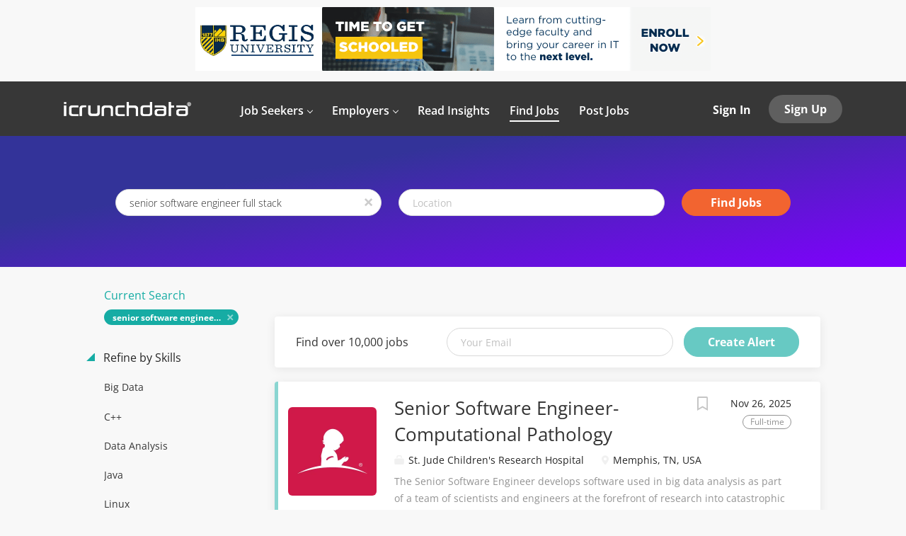

--- FILE ---
content_type: text/html;charset=utf-8
request_url: https://icrunchdata.com/jobs/?q=senior%20software%20engineer%20full%20stack
body_size: 13073
content:
<!DOCTYPE html>
<html lang="en">
<head>
    <meta charset="utf-8">
    <meta http-equiv="X-UA-Compatible" content="IE=edge">
    <meta name="viewport" content="width=device-width, initial-scale=1">
    <!-- The above 3 meta tags *must* come first in the head; any other head content must come *after* these tags -->

    <meta name="keywords" content="1 senior software engineer full stack jobs available on icrunchdata. Apply or sign up for job alerts to get new jobs by email.">
    <meta name="description" content="1 senior software engineer full stack jobs available on icrunchdata. Apply or sign up for job alerts to get new jobs by email.">
    <meta name="viewport" content="width=device-width, height=device-height,
                                   initial-scale=1.0, maximum-scale=1.0,
                                   target-densityDpi=device-dpi">
    <link rel="alternate" type="application/rss+xml" title="Jobs" href="https://icrunchdata.com/rss/">

    <title>Senior software engineer full stack jobs | icrunchdata</title>

    <link href="https://cdn.smartjobboard.com/2025.09/templates/FlowDND/assets/styles.css" rel="stylesheet">
    <link href="https://icrunchdata.com/templates/FlowDND/assets/style/styles.css?v=1765412575.6491" rel="stylesheet" id="styles">

    <link rel="icon" href="https://icrunchdata.com/templates/FlowDND/assets/images/icrunchdata-icon-mark-only-v3.png" type="image/x-icon" />
<script src="/cdn-cgi/scripts/7d0fa10a/cloudflare-static/rocket-loader.min.js" data-cf-settings="b2992d43e0941599cd13e57b-|49"></script><link href="https://cdn.smartjobboard.com/fonts/open-sans/style.css" rel="stylesheet" type="text/css" media="print" onload="this.media='all'; this.onload=null;">
<meta name="robots" content="noindex">
<meta property="og:type" content="website" />
<meta property="og:site_name" content="icrunchdata" />
<meta property="og:url" content="https://icrunchdata.com/jobs/?q=senior%20software%20engineer%20full%20stack" />
<meta property="og:title" content="Senior software engineer full stack jobs | icrunchdata" />
<meta property="og:description" content="1 senior software engineer full stack jobs available on icrunchdata. Apply or sign up for job alerts to get new jobs by email." />
<meta property="og:image" content="https://icrunchdata.com/templates/FlowDND/assets/images/icrunchdata-logo-icon.png" />
<meta name="twitter:image" content="https://icrunchdata.com/templates/FlowDND/assets/images/icrunchdata-logo-icon.png">
<meta property="og:image" content="https://icrunchdata.com/templates/FlowDND/assets/images/icrunchdata-logo-white-360.png" />
<script type="application/ld+json">{"@context":"https:\/\/schema.org","@type":"WebSite","url":"https:\/\/icrunchdata.com","image":"https:\/\/icrunchdata.com\/templates\/FlowDND\/assets\/images\/icrunchdata-logo-white-360.png","description":"Job board for everything data including analytics jobs, data science jobs, data engineering jobs. Simple, effective platform connecting rare talent with opportunity.","keywords":"Data science job board, data science jobs, analytics job board, analytics jobs, tech job board, tech jobs","name":"icrunchdata","potentialAction":{"@type":"SearchAction","target":"https:\/\/icrunchdata.com\/jobs\/?q={q}","query-input":"required name=q"}}</script>
            <!-- Global Site Tag (gtag.js) - Google Analytics -->
        <script async src="https://www.googletagmanager.com/gtag/js?id=UA-31386517-1" type="b2992d43e0941599cd13e57b-text/javascript"></script>
        <script type="b2992d43e0941599cd13e57b-text/javascript">
            window.dataLayer = window.dataLayer || [];
            function gtag(){ dataLayer.push(arguments); }
            gtag('js', new Date());
                            gtag('config', 'UA-31386517-1', { 'anonymize_ip': true });
                                        gtag('config', 'UA-110320771-1', {
                    'anonymize_ip': true,
                    'dimension1': 'icrunchdata.mysmartjobboard.com',
                    'dimension2': 'FlowDND'
                });
                    </script>
            <script type="b2992d43e0941599cd13e57b-text/javascript">
    </script>    <style type="text/css">/*-----CUSTOM CSS FOR ICRUNCHDATA-----*/

/*-----GLOBAL-----*/
.container--small .alert {
	 text-align: center;
}
.static-pages,
.form {
  	max-width: 800px;
}
.static-pages img {
	padding: 0px 0px;
	border-radius: 10px;
	margin: auto;
  	display: block;
}
h1 {
font-weight: 600;
	 font-size: 38px;
	 color: #333;
	 line-height: 1.3;
}
.title__primary {
	 font-weight: 600;
	 font-size: 38px;
	 color: #333;
	 line-height: 1.3;
}
h2 {
	 font-size: 32px;
}
h2, h3, h4, h5, h6, ul, p {
	 line-height: 1.5;
	 color: #333;
	 font-weight: 400;
	 margin: 0 0 20px;
}
p,
.content-text {
	font-size: 16px;
	color: #333;
}
.blog__content p {
	font-size: 18px;
}
a.link:hover,
a:hover,
.static-pages a:hover {
	color: #1acbc2;
  	transition: color 0.2s;
}
.featured-companies__title,
.listing__title {
	 font-weight: 600;
	 color: #333;
}
.table-responsive {
	 margin: 20px 0 20px;
}
.table-responsive table {
  	width: 100%;
}
.table-responsive td {
  	padding: 10px;
  	text-align: center;
  	color: #555;
}
hr {
  	border-top: 1px solid #e6e6e6;
}
.footer a,
.footer ul a,
.footer .container>div:last-child {
	color: rgba(255, 255, 255, 0.5);
}
/*-----FORMS GLOBAL-----*/
.form .form-label {
	color: rgba(39, 39, 39, 0.7);
}
.form-control {
	border: 1px solid #d9d9d9;
}
/*-----SITE HEADER-----*/
.logo .logo__text img {
	 max-width: 180px;
}
/*-----NAVBAR-----*/
.navbar .navbar-left .navbar__item .navbar__link span {
	 font-weight: 600;
  	 padding-bottom: 0;
}
.navbar .navbar-left .navbar__item.dropdown>.dropdown-menu .navbar__link {/*---Drop down links default state---*/
  	padding: 5px;
  	border-bottom: none;
}
.navbar .navbar-left .navbar__item.dropdown>.dropdown-menu .navbar__link:hover {/*---Drop down links hover state---*/
	color: #000;/*--formerly green #16aca4--*/
	background-color: rgb(239, 239, 239);
	border-bottom: none;
	border-radius: 4px;
	padding: 5px;
	transition: 0.2s;
}
.navbar .navbar-left .navbar__item.dropdown>.dropdown-menu {/*---Dropdown bubble---*/
  	padding: 7px;
}
.navbar.with-banner {/*Fix to align homepage navbar to static pages*/
  	 top: 115px;
}
.navbar .navbar-left {
  	padding: 40px 0 0 35px;
}
/*-----HOMEPAGE-----*/
.main-banner {
  height: 450px;
}
.main-banner:before {
	 background-color: rgba(0, 0, 0, 0.1);
}
.main-banner__head {
  	 margin-top: 160px;
}
.main-banner__head h1 {
	 font-size: 44px;
  	 font-weight: 500;
	 color: #fff;
	 padding-top: 14px;
	 padding-bottom: 14px;
}
.main-banner__head p {
	 font-size: 18px;
}
.quick-search__frontpage {
  display: none;
}
.quick-search__find {
	 padding: 5px 12px;
}
.quick-search__wrapper {
	background-color: transparent;
}
body:not(.body__inner) .container:not(.featured-companies) {
	 max-width: 1000px;
}
.main-sections {
	 padding: 40px 0 20px 0;
}
.blog .listing-item__blog .media-body .listing-item__title a {
	 line-height: 30px;
}
.blog-posts article {
	 width: 100%;
	 padding-left: 5%;
	 padding-right: 5%;
}
.middle-banner:before {
	 background-color: rgba(0, 0, 0, 0.2);
}
.middle-banner__block--wrapper > div {
	border: 1px solid #fff;
}
/*-----FEATURED JOBS ON HOME-----*/
.container.container-fluid.listing .listing-item__list {
	max-height: 975px;
	overflow: scroll;
}
/*-----JOB ALERT SECTION ON HOME-----*/
section.main-sections.main-sections__alert.alert {
	 padding: 30px 0 40px 0;
}
.alert__form {
	-webkit-box-shadow: 0 2px 14px 0 rgba(0, 0, 0, 0.08);
	box-shadow: 0 2px 14px 0 rgba(0, 0, 0, 0.08);
}
section.main-sections.main-sections__alert.alert {
	background: linear-gradient(-190deg, rgb(51, 51, 153) 30%, rgb(128, 0, 255) 100%);
}
.alert {
   border: none;
   border-radius: 0px;
}
.alert__block.subscribe__description a {
   color: #fff;
}
.alert__block.subscribe__description a:hover {
   color: #e6e6e6;
}
/*-----FEATURED COMPANIES ON HOME-----*/
.featured-companies .featured-company__image {
	 margin: 0 auto;
	 display: block;
	 vertical-align: middle;
}
.featured-companies__slider--prev,
.featured-companies__slider--next {
	 display: none;
}
.featured-companies .featured-company__panel-footer {
	 display: none;
}
.panel-body {
	 padding: 0px;
}
section#ui-id-1 {
	 background-color: #fbfbfb;
}
.listing-item__title a {
	color: inherit;
}
/*----BLOG LIST ON HOME-----*/
.blog .listing-item__blog .blog__content--date {
	font-size: 16px;
	color: #777;
}
/*-----PRICING PAGE & PRODUCT-RELATED-----*/
.product-item__price {
	font-size: 18px;
}
.title__pricing {
  	margin-top: 35px;
	margin-bottom: 0px;
	border-bottom: 1px solid rgba(216,216,216,.7);
}
.widget__text-block.container {
	padding: 35px;
}
.product-items-wrapper {
	padding-top: 35px;
	background: linear-gradient(-190deg, rgb(51, 51, 153) 30%, rgb(128, 0, 255) 100%);
}
.product-item__title {
	font-size: 20px;
	font-weight: 400;
}
.product-item__price {
	display: none;
}
.product-item__description {
	padding-bottom: 0px;
}
.product-item .form {
	margin-bottom: 25px;
}
.product-item {
	padding-bottom: 100px;
}
/*.product-item-wrap:nth-child(3n) .form-group.text-center .btn__blue {
	display: none;
}
.product-item-wrap:nth-child(3n) .product-item {
  	padding-bottom: 0px;
}*/
/*-----STATIC PAGES-----*/
.search-header:before {
	 background: rgba(0, 0, 0, 0);
}
.search-header {
	 opacity: 1;
}
/*-----BUTTONS-----*/
.btn__orange,
button.quick-search__find.btn.btn__orange.btn__bold,
.btn.details-footer__btn-apply.btn__orange.btn__bold {
	 background-color: #f26430;
	 border: 1px solid #f26430;
}
.btn__orange:hover,
button.quick-search__find.btn.btn__orange.btn__bold:hover,
a.btn.details-footer__btn-apply.btn__orange.btn__bold:hover {
	 background-color: #f04b0f;
	 border: 1px solid #f04b0f;
}
a.btn.details-footer__btn-apply.btn__orange.btn__bold {
	font-size: 18px;
	font-weight: normal;
}
.middle-banner .btn-post-job {
	 background-color: #f26430;
	 color: #fff;
}
.middle-banner .btn-post-job:hover {
	 background-color: #f04b0f;
}
.alert .btn:focus, .alert .btn {
	background-color: #f26430;
  	border: 1px solid #f26430;
}
.alert .btn:hover:focus, .alert .btn:hover {
	 background-color: #f04b0f;
	 border: 1px solid #f04b0f;
}
.button-my-custom,
.button-my-custom-news-post {
	 background-color: #16aca4;
	 color: #fff !important;
	 font-size: 16px;
	 font-weight: 700;
	 text-align: center;
	 text-transform: none;
	 text-decoration: none;
	 transition: all 0.3s ease;
	 padding: 7px 30px;
	 border: 1px solid #16aca4;
	 border-radius: 20px;
	 display: inline-block;
}
.button-my-custom:hover,
.button-my-custom-news-post:hover {
	 background-color: #1acbc2;
	 border: 1px solid #1acbc2;
	 text-decoration: none;
}
.button-my-custom-product {
	background-color: #16aca4;
	color: #fff !important;
	font-size: 16px;
	font-weight: 700;
	text-align: center;
	text-transform: none;
	text-decoration: none;
	transition: all 0.3s ease;
	padding: 7px 30px;
	border: 1px solid #16aca4;
	border-radius: 20px;
	display: inline-block;
	min-width: 150px;
 	margin-top: 13px;
}
.button-my-custom-product:hover {
	background-color: #1acbc2;
	border: 1px solid #1acbc2;
	text-decoration: none;
}
.load-more[disabled], .load-more {
	 margin: 30px auto;
}
.btn__back {
	 display: none;
}
/*-----VIEW MORE/ALL BUTTONS-----*/
.view-all__btn, .btn__white {
	color: #777;
	border: 1px solid #777;
}
.view-all__btn:hover:not(disabled),
.btn__white:hover {
    color: #16aca4;
  	border: 1px solid #16aca4;
  	background-color: transparent;
}
/*-----COLLAPSIBLE BUTTONS-----*/
.btn-faq {
  	position: relative;
  	background-color: rgba(242, 242, 242, 0.5);
  	color: #333;
  	font-size: 20px;
  	cursor: pointer;
  	padding: 10px 20px 10px 0;
  	width: 100%;
  	height: 100%;
    white-space: normal;
  	text-align: left;
  	border: none;
  	outline: none;
  	transition: 0.3s;
}
.btn-faq[data-toggle="collapse"]:after {
  	content: "\f107";/* Unicode for "fa-angle-down" */
  	font-family: 'FontAwesome';
  	color: #333;
  	float: right;
}
.btn-faq:hover,
.btn-faq:hover[data-toggle="collapse"]:after {
	color: #000;
  	background-color: #fafafa;
}
.btn-faq[aria-expanded="false"]:after {
  	content: "\f107";/* Unicode for "fa-angle-down" */
  	font-family: 'FontAwesome';
  	color: #333;
  	float: right;
}
.btn-faq[aria-expanded="true"] {
  	background-color: #fafafa;
}
.btn-faq[aria-expanded="true"]:after {
  	content: "\f106";
  	font-family: 'FontAwesome';
  	color: #333;
  	float: right;
}
/*-----COMPANY PROFILE-----*/
.details-header.company-profile .listing-item__logo img {
	 padding: 5px;
}
.form-group .mce-i-link {
	display: none;
}
/*-----BLOG RELATED-----*/
.blog__content h1, .blog__content h2, .blog__content h3, .blog__content h4 {
	padding: 30px 0 30px;
}
.blog__full-article__breadcrumb {
	 display: none;
}
.blog__full-article .blog__content--date {
	 margin-bottom: -30px;
	 padding-top: 30px;
	 padding-bottom: 0px;
}
.blog__content--date {
  	font-size: 16px;
  	color: #777;	 
  	margin: 0;
}
article.media.well.listing-item.listing-item__blog .listing-item__logo .media-object:not(.profile__img) {
	 max-width: 250px;
	 max-height: 125px;
}
.blog .listing-item__blog .media-heading.listing-item__title {
  	padding-right: 5px;
}
.listing-item__title {
	 font-size: 26px;
	 font-weight: 400;
}
.blog .listing-item__blog .listing-item__desc {
	line-height: 25px;
  	margin-top: 10px;
}
.blog__content--image {
	 margin: 15px 0 30px 0;
}
.social-share__title {
	 margin: 0;
}
.social-share__icons {
	 padding-top: 2px;
}
.stButton .stLarge:hover {
	 opacity: .95 !important;
}
.posts-list {
	 margin-bottom: 50px;
}
.static-pages__blog {
	 margin-top: -40px;
}
/*-----JOB RELATED-----*/
.details-body__title {
  	color: #333;
  	font-size: 22px;
  	font-weight: 600;
}
.profile__info__name {
	 display: none;
}
.listing-item {
	 margin-bottom: 10px;
}
.backfilling__from,
.backfilling__from:hover {
	 display: none;
}
.listing-item__employment-type {
	 color: rgba(39, 39, 39, 0.5);
	 border: 1px solid;
	 border-radius: 20px;
	 display: inline-block;
	 padding: 0 .8em .1em .8em;
}
.search-results__top .search-results__title {
  display: none;
}
.search-results .listing-item__featured:before {
	 width: 5px;
}
.details-body .listing-item__desc {
	 height: 44px;
}
.details-body__content .complex-block .listing-item__info, .details-body__content.content-text {
	 color: #555;
}
.search-header, .details-header {
	background: linear-gradient(-190deg, rgb(51, 51, 153) 30%, rgb(128, 0, 255) 100%) !important;
}
.refine-search__count {
  	display: none;
}
.profile__info__description {
	overflow: auto;
}
/*-----MODAL RELATED-----*/
.form.form__modal .title__primary {
	 margin-top: 30px;
	 padding-bottom: 30px;
}
.form.form__modal {
	 text-align: center;
}
.form-group.login-help.text-center {
	 padding: 0;
}
/*-----AD UNIT RELATED-----*/
.banner--top {
  	margin: 10px auto;
}
.banner--inline {
	 margin-top: 10px;
	 margin-bottom: 0px;
}
.banner--bottom,
.banner--top {
	 max-height: 250px;
}
.page-row.hidden-print {
	 background-color: #f8f8f8;
}
/*-----AD SERVING RELATED-----*/
.ui-dialog .ui-dialog-titlebar {
	 padding: 0;
}
.ui-dialog .ui-dialog-titlebar-close {
	 right: 0;
}
.ui-dialog .ui-dialog-content {
	 height: 100% !important;
	 width: 100% !important;
	 padding: 0;
	 margin: 0;
	 overflow: hidden;
}
.ui-widget-overlay, .ui-widget-shadow {
	 background: rgb(0, 0, 0);
	 opacity: .6;
}
/*-----ACCOUNT RELATED-----*/
.panel-body {
	 padding: 20px;
}
.invoice__logo {
	 max-height: 40px;
	 background: #333;
	 padding: 10px;
}
.col-lg-8.col-lg-offset-2.invoice-container.well img {
	background: #333;
    padding: 10px;
    max-width: 200px;
}
.my-account-title {
	 color: #333;
	 font-weight: 600;
}
.my-account-list .nav-pills li.active a {
	 color: #0787cf;
}
.my-account-list .nav-pills li.active {
	 border-bottom: 5px solid #0787cf;
}
.title__bordered {
	 margin-top: 30px;
}
i {
	 padding-left: 20px;
	 color: rgba(39, 39, 39, 0.5);
}
.ui-multiselect-checkboxes li {
	 margin-bottom: 15px;
}
.ui-multiselect-menu .ui-state-hover {
	 color: #0787cf;
}
.listing-item__info--status {
	 padding-right: 10px !important;
}
.my-account-products .contract-list--listing-count,
.my-account-products .contract-list--expires,
.my-account-products .contract-list--purchased,
.dashboard-items__item .contract-list--listing-count,
.dashboard-items__item .contract-list--expires,
.dashboard-items__item .contract-list--purchased {
  	color: rgba(39, 39, 39, 0.7);
}
/*-----EMPLOYER ACCOUNT (DISABLE APPLY CLICKS LINK)-----*/
.listing-item__applies a.link {
    padding: 0 0 0 10px;
    border-left: 1px solid #ebebeb;
    pointer-events: none;
    cursor: default;
    color: rgba(39, 39, 39, 0.5);
}
/*-----JOB SEEKER ACCOUNT (HIDE VIEWS)-----*/
.col-sm-9 .listing-item__views {
  	display: none;
}
/*-----INSTA LANDING-----*/
.insta-landing {
  	display: inline-block;
  	max-width: 100%;
}
/*-----HIGHLIGHTED BOX-----*/
.highlighted-box {
	 background-color: #f1f1f1;
	 border-radius: 5px;
	 border: 1px solid #ccc;
	 padding: 20px 30px 20px 30px;
	 margin: 25px 0 25px 0;
	 font-size: 17px;
  	 box-shadow: 0 0 1rem rgb(0 0 0 / 15%);
}
/*-----HIGHLIGHTED BOX BLUE-----*/
.highlighted-box-blue {
	 background-color: #ceebfd;
	 border-radius: 5px;
	 border: 1px solid #0787cf;
	 padding: 20px 30px 20px 30px;
	 margin: 25px 0 25px 0;
  	 box-shadow: 0 0 1rem rgb(0 0 0 / 15%);
}
/*-----GRADIENT BACKGROUND BOX-----*/
.gradient-background-box {
	background: linear-gradient(-190deg, rgb(51, 51, 153) 30%, rgb(128, 0, 255) 100%);
  	border-radius: 5px;
	border: 1px solid #ccc;
	padding: 20px 30px 20px 30px;
	margin: 25px 0 25px 0;
	font-size: 17px;
  	box-shadow: 0 0 1rem rgb(0 0 0 / 15%);
}
/*-----AUTHOR BOX-----*/
.author-box {
	 background-color: #f1f1f1;
	 border-radius: 5px;
	 border: 1px solid #ccc;
	 padding: 15px 20px 7px 20px;
	 margin: 25px 0 25px 0;
  	 box-shadow: 0 0 1rem rgb(0 0 0 / 15%);
}
/*-----CREDIT BOX-----*/
.credit-box {
	 background-color: #f1f1f1;
	 border-radius: 5px;
	 border: 1px solid #ccc;
	 padding: 15px 20px 0 20px;
	 margin: 25px 0 25px 0;
  	 box-shadow: 0 0 1rem rgb(0 0 0 / 15%);
}
/*-----DISCLAIMER BOX-----*/
.disclaimer-box {
  	font-size: 10px;
  	padding-bottom: 20px;
  	margin-bottom: 20px;
}
/*-----MY MEDIA QUERIES-----*/
@media only screen and (min-device-width: 320px) and (max-device-width: 767px) {/*smartphone portrait + landscape*/
  	 .main-banner__head {
       	  margin-top: 100px;
  	}
  	 .main-banner {
		 height: auto;
	}
	 .navbar.with-banner {/*Fix for navbar alignment*/
		top: 75px;
	}
  	 .quick-search__frontpage {
		 display: none;
	}
	 .main-banner__head h1 {
       	  font-size: 34px;
		  padding: 5px 0 5px;
		  margin: 5px 0 5px;
	}
	.banner--top,.banner--bottom {
		display: inline-block !important;
	} 
}
@media only screen and (min-device-width: 768px) and (max-device-width: 1024px) {/*iPad portrait + landscape*/
  	 .main-banner__head h1 {
		  margin-top: 0;
		  padding-top: 0;
	}
	.banner--top,.banner--bottom {
		display: inline-block !important;
	} 
}
/*-----BANNER FIX BY SJB TEAM-----*/
@media only screen and (min-device-width: 320px) and (max-device-width: 767px) {/*smartphone portrait + landscape*/
	.banner--top,.banner--bottom {
		min-height: auto;
	}
	.navbar {
		top: 80px;
	}
}
@media (max-width: 768px) {
	.widgets__container img {height: auto;} 
}</style>
    <!-- CUSTOM JAVASCRIPT FOR ICRUNCHDATA -->
<!-- RESPONSIVE TABLE BY UNKNOWN -->
<script type="b2992d43e0941599cd13e57b-text/javascript">
    document.addEventListener('DOMContentLoaded', function() {
          $(document).ready(function() {
            $('table').each(function() {
                $(this).wrap('<div class="table-responsive"/>')
            });
        });

    });
</script>

<!-- FONT AWESOME -->
<script src="https://use.fontawesome.com/485bc02ef1.js" type="b2992d43e0941599cd13e57b-text/javascript"></script>
              
<!-- HUBSPOT EMBED CODE -->
<script type="b2992d43e0941599cd13e57b-text/javascript" id="hs-script-loader" async defer src="//js.hs-scripts.com/1861758.js"></script>

<!-- CLOUDFLARE WEB ANALYTICS -->
<script defer src='https://static.cloudflareinsights.com/beacon.min.js' data-cf-beacon='{"token": "1877218c350b490dbcada27cd4fba656"}' type="b2992d43e0941599cd13e57b-text/javascript"></script>

<!-- SJB HIDE RESUME DATE -->
<script type="b2992d43e0941599cd13e57b-text/javascript">
const resumePath = window.location.pathname;
document.addEventListener('DOMContentLoaded', function(){ 
	if (resumePath.match(/^.*resume.*$/)) {
      	$(document).ready(function() {
	    	let resumeDate = document.querySelector('li.listing-item__info--item.listing-item__info--item-date');
    		resumeDate.style.display = 'none';
        });
    }
});
</script>
</head>
<body class="body__inner with-banner">
    	<div class="banner banner--top">
		<a href="https://info.regis.edu/programs/computer-science/" target="_blank"><img src="https://icrunchdata.com/files/banners/Regis-University-Computer-Information-Sciences-Leaderboard-Ad-v1.png" /></a>
	</div>
<nav class="navbar navbar-default with-banner">
	<div class="container container-fluid">
		<div class="logo navbar-header">
			<a class="logo__text navbar-brand" href="https://icrunchdata.com">
				<img src="https://icrunchdata.com/templates/FlowDND/assets/images/icrunchdata-logo-white-360.png" alt="icrunchdata" />
			</a>
		</div>
		<div class="burger-button__wrapper burger-button__wrapper__js visible-sm visible-xs"
			 data-target="#navbar-collapse" data-toggle="collapse">
			<div class="burger-button"></div>
		</div>
		<div class="collapse navbar-collapse" id="navbar-collapse">
			<div class="visible-sm visible-xs">
													<ul class="nav navbar-nav navbar-left">
            <li class="navbar__item  dropdown">
            <a class="navbar__link" href="#" ><span>Job Seekers</span></a>
                            <ul class="dropdown-menu">
                                            <li class="navbar__item ">
                            <a class="navbar__link" href="/registration/?user_group_id=JobSeeker" ><span>Create Account</span></a>
                        </li>
                                            <li class="navbar__item active">
                            <a class="navbar__link" href="/jobs/" ><span>Find Jobs</span></a>
                        </li>
                                            <li class="navbar__item ">
                            <a class="navbar__link" href="/jobseeker-products/?permission=post_resume" ><span>Add Resume</span></a>
                        </li>
                                            <li class="navbar__item ">
                            <a class="navbar__link" href="/pro-tips/" ><span>Pro Tips</span></a>
                        </li>
                                            <li class="navbar__item ">
                            <a class="navbar__link" href="/faq/#job-seeker-section" ><span>FAQ</span></a>
                        </li>
                                            <li class="navbar__item ">
                            <a class="navbar__link" href="/resources/" ><span>Resources</span></a>
                        </li>
                                    </ul>
                    </li>
            <li class="navbar__item  dropdown">
            <a class="navbar__link" href="#" ><span>Employers</span></a>
                            <ul class="dropdown-menu">
                                            <li class="navbar__item ">
                            <a class="navbar__link" href="/registration/?user_group_id=Employer" ><span>Create Account</span></a>
                        </li>
                                            <li class="navbar__item ">
                            <a class="navbar__link" href="/employer-products/" ><span>Post Jobs</span></a>
                        </li>
                                            <li class="navbar__item ">
                            <a class="navbar__link" href="/resumes/" ><span>Search Resumes</span></a>
                        </li>
                                            <li class="navbar__item ">
                            <a class="navbar__link" href="/talent-solutions/" ><span>Talent Solutions</span></a>
                        </li>
                                            <li class="navbar__item ">
                            <a class="navbar__link" href="/employer-products/" ><span>Pricing</span></a>
                        </li>
                                            <li class="navbar__item ">
                            <a class="navbar__link" href="/how-it-works/" ><span>How It Works</span></a>
                        </li>
                                            <li class="navbar__item ">
                            <a class="navbar__link" href="/faq/" ><span>FAQ</span></a>
                        </li>
                                    </ul>
                    </li>
            <li class="navbar__item ">
            <a class="navbar__link" href="/blog/" ><span>Read Insights</span></a>
                    </li>
            <li class="navbar__item active">
            <a class="navbar__link" href="/jobs/" ><span>Find Jobs</span></a>
                    </li>
            <li class="navbar__item ">
            <a class="navbar__link" href="/employer-products/" ><span>Post Jobs</span></a>
                    </li>
    </ul>


				
			</div>
			<ul class="nav navbar-nav navbar-right">
									<li class="navbar__item navbar__item ">
						<a class="navbar__link navbar__login" href="https://icrunchdata.com/login/">Sign In</a>
					</li>
					<li class="navbar__item navbar__item__filled"><a class="navbar__link  btn__blue" href="https://icrunchdata.com/registration/">Sign Up</a></li>
							</ul>
			<div class="visible-md visible-lg">
									<ul class="nav navbar-nav navbar-left">
            <li class="navbar__item  dropdown">
            <a class="navbar__link" href="#" ><span>Job Seekers</span></a>
                            <ul class="dropdown-menu">
                                            <li class="navbar__item ">
                            <a class="navbar__link" href="/registration/?user_group_id=JobSeeker" ><span>Create Account</span></a>
                        </li>
                                            <li class="navbar__item active">
                            <a class="navbar__link" href="/jobs/" ><span>Find Jobs</span></a>
                        </li>
                                            <li class="navbar__item ">
                            <a class="navbar__link" href="/jobseeker-products/?permission=post_resume" ><span>Add Resume</span></a>
                        </li>
                                            <li class="navbar__item ">
                            <a class="navbar__link" href="/pro-tips/" ><span>Pro Tips</span></a>
                        </li>
                                            <li class="navbar__item ">
                            <a class="navbar__link" href="/faq/#job-seeker-section" ><span>FAQ</span></a>
                        </li>
                                            <li class="navbar__item ">
                            <a class="navbar__link" href="/resources/" ><span>Resources</span></a>
                        </li>
                                    </ul>
                    </li>
            <li class="navbar__item  dropdown">
            <a class="navbar__link" href="#" ><span>Employers</span></a>
                            <ul class="dropdown-menu">
                                            <li class="navbar__item ">
                            <a class="navbar__link" href="/registration/?user_group_id=Employer" ><span>Create Account</span></a>
                        </li>
                                            <li class="navbar__item ">
                            <a class="navbar__link" href="/employer-products/" ><span>Post Jobs</span></a>
                        </li>
                                            <li class="navbar__item ">
                            <a class="navbar__link" href="/resumes/" ><span>Search Resumes</span></a>
                        </li>
                                            <li class="navbar__item ">
                            <a class="navbar__link" href="/talent-solutions/" ><span>Talent Solutions</span></a>
                        </li>
                                            <li class="navbar__item ">
                            <a class="navbar__link" href="/employer-products/" ><span>Pricing</span></a>
                        </li>
                                            <li class="navbar__item ">
                            <a class="navbar__link" href="/how-it-works/" ><span>How It Works</span></a>
                        </li>
                                            <li class="navbar__item ">
                            <a class="navbar__link" href="/faq/" ><span>FAQ</span></a>
                        </li>
                                    </ul>
                    </li>
            <li class="navbar__item ">
            <a class="navbar__link" href="/blog/" ><span>Read Insights</span></a>
                    </li>
            <li class="navbar__item active">
            <a class="navbar__link" href="/jobs/" ><span>Find Jobs</span></a>
                    </li>
            <li class="navbar__item ">
            <a class="navbar__link" href="/employer-products/" ><span>Post Jobs</span></a>
                    </li>
    </ul>


				
			</div>
		</div>
	</div>
</nav>

<div id="apply-modal" class="modal fade" tabindex="-1">
	<div class="modal-dialog">
		<div class="modal-content">
			<div class="modal-header">
				<button type="button" class="close" data-dismiss="modal" aria-label="Close"></button>
				<h4 class="modal-title"></h4>
			</div>
			<div class="modal-body">
			</div>
		</div>
	</div>
</div>

                    
    <div class="page-row page-row-expanded">
        <div class="display-item">
            
	<div class="search-header hidden-xs-480"></div>
	<div class="quick-search__inner-pages hidden-xs-480">
			<div class="container container-fluid quick-search">
	<div class="quick-search__wrapper well">
		<form action="https://icrunchdata.com/jobs/" class="form-inline row" target="_top">
			<div class="form-group form-group__input ">
				<label for="keywords" class="form-label sr-only">Keywords</label>
				<input type="text" value="senior software engineer full stack" class="form-control form-control__centered" name="q" id="keywords" placeholder="Keywords" />
			</div>
							<div class="form-group form-group__input">
					<label for="Location" class="form-label sr-only">Location</label>
<input type="text" name="l" id="Location" class="form-control form-control__google-location" value="" placeholder="Location"/>
<input type="hidden" name="r" disabled />
				</div>
																																									<div class="form-group form-group__btn">
				<label for="quick-search" class="form-label sr-only">Find Jobs</label>
				<button id="quick-search" type="submit" class="quick-search__find btn btn__orange btn__bold ">Find Jobs</button>
			</div>
		</form>
	</div>
</div>


	</div>
	<div class="container">
        		<div class="details-body details-body__search row">
						<div class="search-results__top clearfix">
													<h1 class="search-results__title col-sm-offset-3 col-xs-offset-0">
                        1 senior software engineer full stack jobs found
					</h1>
							</div>
							<div class="col-sm-3 col-xs-12 refine-search">
					<a class="toggle--refine-search visible-xs" role="button" data-toggle="collapse" href="#" aria-expanded="true">
						Refine Search					</a>
					<div class="refine-search__wrapper">
						<div class="quick-search__inner-pages visible-xs-480">
															<div class="container container-fluid quick-search">
	<div class="quick-search__wrapper well">
		<form action="https://icrunchdata.com/jobs/" class="form-inline row" target="_top">
			<div class="form-group form-group__input ">
				<label for="keywords-2" class="form-label sr-only">Keywords</label>
				<input type="text" value="senior software engineer full stack" class="form-control form-control__centered" name="q" id="keywords-2" placeholder="Keywords" />
			</div>
							<div class="form-group form-group__input">
					<label for="Location2" class="form-label sr-only">Location</label>
<input type="text" name="l" id="Location2" class="form-control form-control__google-location" value="" placeholder="Location"/>
<input type="hidden" name="r" disabled />
				</div>
																																									<div class="form-group form-group__btn">
				<label for="quick-search-2" class="form-label sr-only">Find Jobs</label>
				<button id="quick-search-2" type="submit" class="quick-search__find btn btn__orange btn__bold ">Find Jobs</button>
			</div>
		</form>
	</div>
</div>


						</div>
							<div class="current-search">
		<div class="current-search__title">Current Search</div>
									<a class="badge" href="https://icrunchdata.com/jobs/" aria-label="Remove &quot;senior software engineer full stack&quot; from search">senior software engineer full stack</a>
					        	</div>




			<div class="refine-search__block">
			<a class="btn__refine-search" role="button" data-toggle="collapse" href="#refine-block-JobCategory" aria-expanded="true" aria-controls="refine-block-JobCategory">
								Refine by Skills			</a>
			<div class="collapse in clearfix" id="refine-block-JobCategory">
														<a class="refine-search__item" href="https://icrunchdata.com/jobs/?q=senior%20software%20engineer%20full%20stack&categories[]=Big%20Data" rel="nofollow">
						<span class="refine-search__value">Big Data</span>
						<span class="refine-search__count">&nbsp;(1)</span>
					</a>
														<a class="refine-search__item" href="https://icrunchdata.com/jobs/?q=senior%20software%20engineer%20full%20stack&categories[]=C%2B%2B" rel="nofollow">
						<span class="refine-search__value">C++</span>
						<span class="refine-search__count">&nbsp;(1)</span>
					</a>
														<a class="refine-search__item" href="https://icrunchdata.com/jobs/?q=senior%20software%20engineer%20full%20stack&categories[]=Data%20Analysis" rel="nofollow">
						<span class="refine-search__value">Data Analysis</span>
						<span class="refine-search__count">&nbsp;(1)</span>
					</a>
														<a class="refine-search__item" href="https://icrunchdata.com/jobs/?q=senior%20software%20engineer%20full%20stack&categories[]=Java" rel="nofollow">
						<span class="refine-search__value">Java</span>
						<span class="refine-search__count">&nbsp;(1)</span>
					</a>
														<a class="refine-search__item" href="https://icrunchdata.com/jobs/?q=senior%20software%20engineer%20full%20stack&categories[]=Linux" rel="nofollow">
						<span class="refine-search__value">Linux</span>
						<span class="refine-search__count">&nbsp;(1)</span>
					</a>
														<a class="refine-search__item" href="https://icrunchdata.com/jobs/?q=senior%20software%20engineer%20full%20stack&categories[]=Python" rel="nofollow">
						<span class="refine-search__value">Python</span>
						<span class="refine-search__count">&nbsp;(1)</span>
					</a>
															<div class="less-more" style="display: none;">
										<a class="refine-search__item" href="https://icrunchdata.com/jobs/?q=senior%20software%20engineer%20full%20stack&categories[]=Software%20Development" rel="nofollow">
						<span class="refine-search__value">Software Development</span>
						<span class="refine-search__count">&nbsp;(1)</span>
					</a>
														<a class="refine-search__item" href="https://icrunchdata.com/jobs/?q=senior%20software%20engineer%20full%20stack&categories[]=Web%20Development" rel="nofollow">
						<span class="refine-search__value">Web Development</span>
						<span class="refine-search__count">&nbsp;(1)</span>
					</a>
														<a class="refine-search__item" href="https://icrunchdata.com/jobs/?q=senior%20software%20engineer%20full%20stack&categories[]=Deep%20Learning" rel="nofollow">
						<span class="refine-search__value">Deep Learning</span>
						<span class="refine-search__count">&nbsp;(1)</span>
					</a>
														<a class="refine-search__item" href="https://icrunchdata.com/jobs/?q=senior%20software%20engineer%20full%20stack&categories[]=Software%20Engineering" rel="nofollow">
						<span class="refine-search__value">Software Engineering</span>
						<span class="refine-search__count">&nbsp;(1)</span>
					</a>
													</div><a href="#" class="less-more__btn link">More</a>
							</div>
		</div>
						</div>
				</div>
						<div class="search-results col-xs-12 col-sm-9 ">
				<div class="section" data-type="job_alert_form" data-name="Job Alert Form"  >
    <form action="https://icrunchdata.com/job-alerts/create/?q=senior%20software%20engineer%20full%20stack" method="get" class="well alert__form alert__form-search form-inline with-captcha">
        <input type="hidden" name="action" value="save" />
        <input type="hidden" name="email_frequency" value="daily">
        <div class="alert__messages hidden"></div>
        <label for="alert-email">Find over 10,000 jobs</label>
        <div class="form-group alert__form__input" data-field="email">
            <input id="alert-email" type="email" class="form-control" name="email" value="" placeholder="Your Email">
        </div>
        <div class="form-group alert__form__input">
            <input type="submit" name="save" value="Create Alert" class="btn__submit-modal btn btn__blue btn__bold">
        </div>
    </form>
    </div>
				<div class="widgets__container editable-only     " data-name="job_search_list">
            <div class="section" data-type="listing_search_list" data-name="Select fields for job search results" >
            			<article class="media well listing-item listing-item__jobs listing-item__featured">
    <div class="media-left listing-item__logo">
        <a href="https://icrunchdata.com/job/10305046/senior-software-engineer-computational-pathology/" tabindex="-1">
                            <img class="media-object profile__img-company" src="https://icrunchdata.com/files/pictures/St-Jude-Childrens-Research-Hospital-Logo.webp" alt="St. Jude Children&#039;s Research Hospital">
                    </a>
    </div>
    <div class="media-body">
        <div class="media-right text-right">
                            <a class="save-job" data-toggle="modal" data-target="#apply-modal" data-id="10305046" title="Save" data-href="/saved-jobs/?id=10305046&action=save&reload=✓" rel="nofollow" href="#"></a>
                                        <div class="listing-item__date">
                    Nov 26, 2025
                </div>
                                                                                                        <span class="listing-item__employment-type">Full-time</span>
                                                        </div>
                    <div class="media-heading listing-item__title">
                <a href="https://icrunchdata.com/job/10305046/senior-software-engineer-computational-pathology/" class="link">Senior Software Engineer-Computational Pathology</a>
            </div>
        
                <div class="listing-item__info clearfix">
                            <span class="listing-item__info--item listing-item__info--item-company">
                    St. Jude Children&#039;s Research Hospital
                </span>
                                        <span class="listing-item__info--item listing-item__info--item-location">
                    Memphis, TN, USA
                </span>
                    </div>
                    <div class="listing-item__desc">
                 The Senior Software Engineer develops software used in big data analysis as part of a team of scientists and engineers at the forefront of research into catastrophic childhood disease. Provides solutions through a combination of implementing/modifying available tools and developing novel methods and software tools. 
 The Department of Pathology at St. Jude Children's Research Hospital is seeking a highly motivated Senior Software Engineer to join our expanding Computational Pathology Resource under the direction of Dr. Brent Orr, MD, PhD (Member and Division Director of Anatomic Pathology and Neuropathology). 
 In this position, you will be a key member of our interdisciplinary team, working closely with image scientists, machine learning researchers, and clinical collaborators to translate cutting-edge computational pathology research into robust, production-quality software tools. You will be responsible for building and maintaining scalable software solutions that enable...
            </div>
                    </div>
</article>

			                <button type="button" class="load-more btn btn__white" data-page="1" data-backfilling="true" data-backfilling-page="0">
            Load More        </button>
    </div>

    </div>



			</div>
		</div>
			</div>


        </div>
    </div>

    <div class="page-row hidden-print">
    
    <div class="widgets__container editable-only     " data-name="footer">
            <div class="section" data-type="footer" data-name="Footer" >
    <footer class="footer">
        <div class="container">
                        <div>
<div>
<ul>
<li><img src="https://icrunchdata.mysmartjobboard.com/files/userfiles/icrunchdata-icon-mark-500x196.png" alt="icrunchdata mark" width="100"></li>
</ul>
</div>
<div>
<ul>
<li>Company</li>
<li><a class="footer-nav__link" href="https://icrunchdata.com/about/">About</a></li>
<li><a class="footer-nav__link" href="https://icrunchdata.com/contact/">Contact</a></li>
<li><a class="footer-nav__link" href="https://icrunchdata.com/reviews/">Reviews</a></li>
<li><a class="footer-nav__link" href="https://icrunchdata.com/advertise/">Advertise</a></li>
</ul>
</div>
<div>
<ul>
<li>Learn</li>
<li><a class="footer-nav__link" href="https://icrunchdata.com/blog/">Insights</a></li>
<li><a class="footer-nav__link" href="https://icrunchdata.com/faq/">FAQ</a></li>
<li><a class="footer-nav__link" href="https://icrunchdata.com/pro-tips/">Pro Tips</a></li>
<li><a class="footer-nav__link" href="https://icrunchdata.com/resources/">Resources</a></li>
</ul>
</div>
<div>
<ul>
<li>Follow</li>
<li><a href="https://twitter.com/icrunchdata" target="_blank" rel="nofollow noopener noreferrer">Twitter X</a></li>
<li><a href="https://flipboard.com/@icrunchdata" target="_blank" rel="nofollow noopener noreferrer">Flipboard</a></li>
<li><a class="footer-nav__link" href="https://icrunchdata.com/analytics-jobs/">Analytics Job Board</a></li>
<li><a class="footer-nav__link" href="https://icrunchdata.com/data-science-jobs/">Data Science Job Board</a></li>
</ul>
</div>
</div>
<div>&copy; 2003 - 2026 &middot; icrunchdata, LLC &middot; <a href="/terms-of-use/">Terms of Use</a> &middot; <a href="/privacy-policy/">Privacy Policy</a><br>&reg; icrunchdata is a registered trademark</div>        </div>
    </footer>
</div>

    </div>



</div>
    <script src="https://cdn.smartjobboard.com/2025.09/templates/FlowDND/assets/scripts.js" type="b2992d43e0941599cd13e57b-text/javascript"></script>

    <script type="b2992d43e0941599cd13e57b-text/javascript">
        document.addEventListener("touchstart", function() { }, false);

        // Set global javascript value for page
        window.SJB_GlobalSiteUrl = 'https://icrunchdata.com';
        window.SJB_UserSiteUrl   = 'https://icrunchdata.com';

        $('.toggle--refine-search').on('click', function(e) {
            e.preventDefault();
            $(this).toggleClass('collapsed');
            $('.refine-search__wrapper').toggleClass('show');
        });
        $(document).ready(function () {
            if (window.location.hash == '#comments') {
                setTimeout(function () {
                    $('html, body').animate({
                        scrollTop: $("#disqus_thread").offset().top
                    }, 1500);
                    window.location.hash = '';
                }, 1000)
            }
            $('.blog__comment-link').on('click', function () {
                $('html, body').animate({
                    scrollTop: $("#disqus_thread").offset().top
                }, 300);
            });
            $('table').each(function() {
                $(this).wrap('<div class="table-responsive"/>')
            });
        })

    </script>

     <meta name="csrf-token" content="">                 <script type="b2992d43e0941599cd13e57b-text/javascript">
                    $(document).ready(function() {
                        var recaptchaStarted = false;
                        function recaptchaLoad () {
                            if (!recaptchaStarted) {
                                recaptchaStarted = true;
                                $('body').append('<scr' + 'ipt src="https://www.google.com/recaptcha/api.js?onload=recaptchaOnLoad&render=explicit" async defer></scr' + 'ipt>')
                                $(window).off('scroll', recaptchaLoad);
                            }
                        }
                        $('.with-captcha :submit').each(function() {
                            if (!$(this).prop('disabled')) {
                                $(this).prop('disabled', true);
                                $(this).data('pre-captcha-disabled', true);
                            }
                        });
                        $('.with-captcha :input').keydown(recaptchaLoad);
                        setTimeout(recaptchaLoad, 5000);
                        $(window).on('scroll', recaptchaLoad);
                    });
                </script>            <script type="b2992d43e0941599cd13e57b-text/javascript">
                var recaptchaLoaded = false;
                function recaptchaOnLoad() {
                    if (typeof captchaCompleted != 'undefined') {
                        return;
                    }
                    recaptchaLoaded = true;
                    $('.with-captcha').each(function() {
                        var form = $(this);
                        if (form.data('captcha-inited')) {
                            return true;
                        }
                        form.data('captcha-inited', true);
                        var recaptcha = $('<div class="recaptcha-container form-group"></div>');
                        form.find('input[type="submit"]')
                            .after(recaptcha);
                        recaptcha.uniqueId();
                        var id = grecaptcha.render(recaptcha.attr('id'), {
                            'sitekey': '6LcKwyAUAAAAANWAgSImC3RWxGe4Dz0A2qeuwwl3',
                            'size': 'invisible',
                            'badge': 'inline',
                            'hl': 'en',
                            'callback': function() {
                                form.data('captcha-triggered', true);
                                form.submit();
                            }
                        });
                
                        form.submit(function(e) {
                            if (!$(this).data('captcha-triggered')) {
                                e.preventDefault();
                                e.stopImmediatePropagation();
                                grecaptcha.execute(id);
                            }
                        });
                
                        var handlers = $._data(this, 'events')['submit'];
                        // take out the handler we just inserted from the end
                        var handler = handlers.pop();
                        // move it at the beginning
                        handlers.splice(0, 0, handler);
                        
                        $('.with-captcha :submit').each(function() {
                            if ($(this).prop('disabled') && $(this).data('pre-captcha-disabled')) {
                                $(this).prop('disabled', false);
                            }
                        });
                    });
                }
                
                function newRecaptchaForm() {
                    if (recaptchaLoaded) { // preventing node inserted before recaptcha load
                        recaptchaOnLoad();
                    }
                }
                const observer = new MutationObserver(newRecaptchaForm);
                observer.observe($('body').get(0), { childList: true, subtree: true });
            </script>     <div>         <script class="location-autocomplete" type="b2992d43e0941599cd13e57b-text/javascript">

            $('.form-control__google-location').keydown(function (e) {
                if (e.which == 13 && $('.ui-autocomplete:visible').length) {
                    return false;
                }
            });

            $('input.form-control__google-location').autocomplete({
                delay: 100,
                classes: {
                    'ui-autocomplete': 'google-autocomplete'
                },
                select: function(event) { // ios input cursor padding fix for long strings
                    setTimeout(function() {
                        event.target.blur();
                        event.target.focus();
                    }, 0);
                },
                source: function(request, response) {
                                            $.get('https://geo.smartjobboard.com/autocomplete/', {
                                                        l: request.term,
                            lang: 'en'
                        }, function(suggestions) {
                                                            if ('Remote'.toLocaleLowerCase().startsWith(request.term.toLocaleLowerCase())) {
                                    suggestions.unshift('Remote');
                                }
                                                        response(suggestions);
                        });
                                    }
            });

            $.ui.autocomplete.prototype._renderItem = function (ul, item) {
                var label = item.label.replace(new RegExp("([^\\w\\d]" + $.ui.autocomplete.escapeRegex(this.term) + ")", "i"), "<strong>$1</strong>");
                if (label == item.label) {
                    label = item.label.replace(new RegExp("(" + $.ui.autocomplete.escapeRegex(this.term) + ")", "i"), "<strong>$1</strong>");
                }
                item.label = label;
                return $("<li></li>")
                    .data("item.autocomplete", item)
                    .append("<a>" + item.label + "</a>")
                    .appendTo(ul);
            };

        </script>
    </div>
 	<script type="b2992d43e0941599cd13e57b-text/javascript">
		$(document).on('click', '.less-more__btn', function(e) {
			e.preventDefault();
			var butt = $(this);
			butt.toggleClass('collapse');
			$(this).prev('.less-more').slideToggle('normal', function() {
				if ($(this).css('display') == 'block') {
					butt.html('Less');
				} else {
					butt.html('More');
				}
			});
		});
	</script>
         <script type="b2992d43e0941599cd13e57b-text/javascript">
            $(document).on('submit', '.alert__form', function(e) {
                e.preventDefault();
                var form = $(this).closest('form');
                form.find('input[type="submit"]').prop('disabled', true);
                $('.field-error').removeClass('field-error');
                form.ajaxSubmit({
                    success: function(data) {
                        var response = $('<div>' + data + '</div>');
                        if ($('.alert__form-search').length && response.find('.alert-danger').length == 0) {
                            $('.alert__form-search').replaceWith(data);
                            return;
                        }
                        form.find('.alert__messages').empty().append(response.find('.alert'));
                        response.find('.field-error').each(function() {
                            form.find('.form-group[data-field="' + $(this).data('field') + '"]').addClass('field-error');
                        });
                        if ($('.alert-form__jobpage').length && !$('.alert-form__jobpage .field-error').length) {
                            $('.alert-form__jobpage').addClass('success')
                        }
                    },
                    complete: function() {
                        form.find('input[type="submit"]').prop('disabled', false);
                    }
                });
            });
        </script>
         <script type="b2992d43e0941599cd13e57b-text/javascript">
        $(document).on('click', '.save-job', function() {
            var self = $(this);
            if (self.is('[data-toggle="modal"]')) {
                return;
            }
            var isSaved = self.is('.save-job__saved');
            $.get('/saved-jobs/', {
                "action": isSaved ? 'delete' : 'save',
                "id": self.data('id')
            }, function(response) {
                self.toggleClass('save-job__saved', !isSaved);
                self.attr('title', isSaved ? 'Save' : 'Remove from saved');
            });
            return false;
        });

            </script>
 
         <script type="b2992d43e0941599cd13e57b-text/javascript">
        var listingPerPage = 20;

        $('#create-alert').submit(function(e) {
            var form = $(this);
            form.find('input[type="submit"]').prop('disabled', true);
            $('#create-alert').ajaxSubmit({
                url:  $('#create-alert').attr('action'),
                success: function(data) {
                    var response = $('<div>' + data + '</div>');
                    response.find('.field-error').each(function() {
                        $('#create-alert').find('.form-group[data-field="' + $(this).data('field') + '"]').addClass('field-error');
                    });
                    $('#create-alert .alert__messages').empty().append(response.find('.alert'));
                    if ($('#create-alert .alert-danger').length == 0) {
                        $('#create-alert').find('.form-control[name="email"]').text('').val('');
                        $('#create-alert').find('.btn').blur();
                    }
                },
                complete: function() {
                    form.find('input[type="submit"]').prop('disabled', false);
                }
            });
            e.preventDefault();
        });

                    $(document).ready(function() {
                $('.load-more').trigger('click');
            });
        

        $('.load-more').click(function() {
            var self = $(this);
            var page = parseInt(self.data('page')) + 1;
			var s = $('html').scrollTop();
			self.addClass('loading');
            if (self.data('backfilling')) {
                page = parseInt(self.data('backfilling-page')) + 1;
                self.data('backfilling-page', page);

				// request to listings providers
				$.get("https://icrunchdata.com/ajax/?q=senior%20software%20engineer%20full%20stack&action=request_for_listings&page=" + page, function(data) {
					if (data.length > 0) {
						$('.no-listings-found').hide();
					} else {
						self.prop('disabled', true);
						$('.no-listings-found').removeClass('hidden');
					}
					self.before(data);
					$('html').scrollTop(s);
					if ($('.listing_item__backfilling').length < listingPerPage) {
						self.hide();
					}
					self.removeClass('loading');
				});
				return;
			}

			$.get('?q=senior%20software%20engineer%20full%20stack&page=' + page, function(data) {
									window.history.replaceState( { } , '', '?q=senior%20software%20engineer%20full%20stack&p=' + page);
								var listings = $(data).find('.listing-item');
				self.removeClass('loading');
				if (listings.length) {
					$('.listing-item').last().after(listings);
					$('html').scrollTop(s);
					self.data('page', page);
				}
				if (listings.length !== listingPerPage) {
					if ('1') {
						self.data('backfilling', true);
						$('.load-more').click();
					} else {
						self.hide();
					}
				}
			});
		});

					$(document).on('click', '.listing-item', function() {
				window.history.replaceState( { } , '', '?q=senior%20software%20engineer%20full%20stack&p=' + $('.load-more').data('page') + '&s=' + $('html').scrollTop());
			});

                    
    </script>
     <script type="b2992d43e0941599cd13e57b-text/javascript">
        $('.navbar__link').on('touchstart focus', function () {
            var i = $(this).parents('.navbar__item');
            var result = !(i.is('.dropdown') && !$(this).is('.hover')) || $(document).width() < 993;
            $('.navbar__link.hover').removeClass('hover');
            i.find('.navbar__link').addClass('hover');
            return result;
        });

        $(document).on('click', function (e) {
            var dropdown = $('.navbar__link.hover').closest('.navbar__item');

            if (!dropdown.is(e.target) && dropdown.has(e.target).length === 0) {
                dropdown.find('.navbar__link.hover').removeClass('hover');
            }
        });
    </script>
 	<script type="b2992d43e0941599cd13e57b-text/javascript">
		$("#apply-modal")
			.on('show.bs.modal', function(event) {
				if (!$(event.target).is('#apply-modal')) return;
				var button = $(event.relatedTarget);
				var titleData = button.data('title');
				var self = $(this);
				var updateTiny = typeof tinyconfig != 'undefined';
				self.find('.modal-title').text(titleData);
				if (button.data('applied')) {
					self.find('.modal-body').html('<p class="alert alert-danger">' + "You already applied to this job." + '</p>');
					return;
				}
				$.get(button.data('href'), function(data) {
					if (typeof data == 'object') {
						window.location.href = data.redirect;
						return;
					}
					self.find('.modal-body').html(data);
					self.find('.form-control').first().focus().select();
					if (updateTiny) {
						setTimeout(function () {
							tinymce.remove();
							tinymce.init(tinyconfig);
						}, 0);
					}
				});
			})
			.on('shown.bs.modal', function() {
				$(this).find('.form-control').first().focus().select();
			});
	</script>
 
    
<script src="/cdn-cgi/scripts/7d0fa10a/cloudflare-static/rocket-loader.min.js" data-cf-settings="b2992d43e0941599cd13e57b-|49" defer></script></body>
</html>
